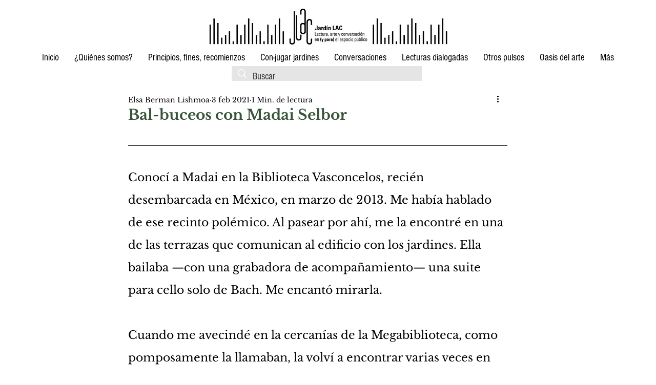

--- FILE ---
content_type: text/css; charset=utf-8
request_url: https://www.jardinlac.org/_serverless/pro-gallery-css-v4-server/layoutCss?ver=2&id=17lfq-not-scoped&items=3319_5344_4008%7C3525_5010_4008%7C3648_5344_4008%7C3584_4008_5344%7C3441_4008_5344%7C3632_4008_5344%7C3439_4008_5344%7C3717_5344_4008&container=1827.25_740_500_720&options=gallerySizeType:px%7CenableInfiniteScroll:true%7CtitlePlacement:SHOW_ON_HOVER%7CarrowsSize:23%7CslideshowInfoSize:0%7CgalleryLayout:9%7CscrollDirection:1%7CisVertical:false%7CgallerySizePx:300%7CcubeRatio:1%7CcubeType:fill%7CimageMargin:0%7CgalleryThumbnailsAlignment:none%7CthumbnailSpacings:0
body_size: -87
content:
#pro-gallery-17lfq-not-scoped .pro-gallery-parent-container{ width: 740px !important; height: 500px !important; } #pro-gallery-17lfq-not-scoped [data-hook="item-container"][data-idx="0"].gallery-item-container{opacity: 1 !important;display: block !important;transition: opacity .2s ease !important;top: 0px !important;left: 0px !important;right: auto !important;height: 500px !important;width: 740px !important;} #pro-gallery-17lfq-not-scoped [data-hook="item-container"][data-idx="0"] .gallery-item-common-info-outer{height: 100% !important;} #pro-gallery-17lfq-not-scoped [data-hook="item-container"][data-idx="0"] .gallery-item-common-info{height: 100% !important;width: 100% !important;} #pro-gallery-17lfq-not-scoped [data-hook="item-container"][data-idx="0"] .gallery-item-wrapper{width: 740px !important;height: 500px !important;margin: 0 !important;} #pro-gallery-17lfq-not-scoped [data-hook="item-container"][data-idx="0"] .gallery-item-content{width: 740px !important;height: 500px !important;margin: 0px 0px !important;opacity: 1 !important;} #pro-gallery-17lfq-not-scoped [data-hook="item-container"][data-idx="0"] .gallery-item-hover{width: 740px !important;height: 500px !important;opacity: 1 !important;} #pro-gallery-17lfq-not-scoped [data-hook="item-container"][data-idx="0"] .item-hover-flex-container{width: 740px !important;height: 500px !important;margin: 0px 0px !important;opacity: 1 !important;} #pro-gallery-17lfq-not-scoped [data-hook="item-container"][data-idx="0"] .gallery-item-wrapper img{width: 100% !important;height: 100% !important;opacity: 1 !important;} #pro-gallery-17lfq-not-scoped [data-hook="item-container"][data-idx="1"].gallery-item-container{opacity: 1 !important;display: block !important;transition: opacity .2s ease !important;top: 0px !important;left: 740px !important;right: auto !important;height: 500px !important;width: 740px !important;} #pro-gallery-17lfq-not-scoped [data-hook="item-container"][data-idx="1"] .gallery-item-common-info-outer{height: 100% !important;} #pro-gallery-17lfq-not-scoped [data-hook="item-container"][data-idx="1"] .gallery-item-common-info{height: 100% !important;width: 100% !important;} #pro-gallery-17lfq-not-scoped [data-hook="item-container"][data-idx="1"] .gallery-item-wrapper{width: 740px !important;height: 500px !important;margin: 0 !important;} #pro-gallery-17lfq-not-scoped [data-hook="item-container"][data-idx="1"] .gallery-item-content{width: 740px !important;height: 500px !important;margin: 0px 0px !important;opacity: 1 !important;} #pro-gallery-17lfq-not-scoped [data-hook="item-container"][data-idx="1"] .gallery-item-hover{width: 740px !important;height: 500px !important;opacity: 1 !important;} #pro-gallery-17lfq-not-scoped [data-hook="item-container"][data-idx="1"] .item-hover-flex-container{width: 740px !important;height: 500px !important;margin: 0px 0px !important;opacity: 1 !important;} #pro-gallery-17lfq-not-scoped [data-hook="item-container"][data-idx="1"] .gallery-item-wrapper img{width: 100% !important;height: 100% !important;opacity: 1 !important;} #pro-gallery-17lfq-not-scoped [data-hook="item-container"][data-idx="2"].gallery-item-container{opacity: 1 !important;display: block !important;transition: opacity .2s ease !important;top: 0px !important;left: 1480px !important;right: auto !important;height: 500px !important;width: 740px !important;} #pro-gallery-17lfq-not-scoped [data-hook="item-container"][data-idx="2"] .gallery-item-common-info-outer{height: 100% !important;} #pro-gallery-17lfq-not-scoped [data-hook="item-container"][data-idx="2"] .gallery-item-common-info{height: 100% !important;width: 100% !important;} #pro-gallery-17lfq-not-scoped [data-hook="item-container"][data-idx="2"] .gallery-item-wrapper{width: 740px !important;height: 500px !important;margin: 0 !important;} #pro-gallery-17lfq-not-scoped [data-hook="item-container"][data-idx="2"] .gallery-item-content{width: 740px !important;height: 500px !important;margin: 0px 0px !important;opacity: 1 !important;} #pro-gallery-17lfq-not-scoped [data-hook="item-container"][data-idx="2"] .gallery-item-hover{width: 740px !important;height: 500px !important;opacity: 1 !important;} #pro-gallery-17lfq-not-scoped [data-hook="item-container"][data-idx="2"] .item-hover-flex-container{width: 740px !important;height: 500px !important;margin: 0px 0px !important;opacity: 1 !important;} #pro-gallery-17lfq-not-scoped [data-hook="item-container"][data-idx="2"] .gallery-item-wrapper img{width: 100% !important;height: 100% !important;opacity: 1 !important;} #pro-gallery-17lfq-not-scoped [data-hook="item-container"][data-idx="3"]{display: none !important;} #pro-gallery-17lfq-not-scoped [data-hook="item-container"][data-idx="4"]{display: none !important;} #pro-gallery-17lfq-not-scoped [data-hook="item-container"][data-idx="5"]{display: none !important;} #pro-gallery-17lfq-not-scoped [data-hook="item-container"][data-idx="6"]{display: none !important;} #pro-gallery-17lfq-not-scoped [data-hook="item-container"][data-idx="7"]{display: none !important;} #pro-gallery-17lfq-not-scoped .pro-gallery-prerender{height:500px !important;}#pro-gallery-17lfq-not-scoped {height:500px !important; width:740px !important;}#pro-gallery-17lfq-not-scoped .pro-gallery-margin-container {height:500px !important;}#pro-gallery-17lfq-not-scoped .one-row:not(.thumbnails-gallery) {height:500px !important; width:740px !important;}#pro-gallery-17lfq-not-scoped .one-row:not(.thumbnails-gallery) .gallery-horizontal-scroll {height:500px !important;}#pro-gallery-17lfq-not-scoped .pro-gallery-parent-container:not(.gallery-slideshow) [data-hook=group-view] .item-link-wrapper::before {height:500px !important; width:740px !important;}#pro-gallery-17lfq-not-scoped .pro-gallery-parent-container {height:500px !important; width:740px !important;}